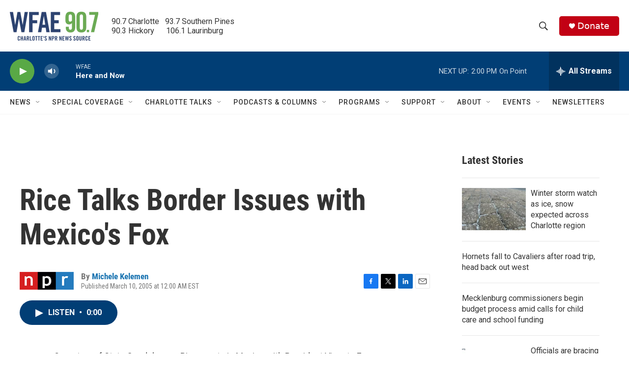

--- FILE ---
content_type: text/html; charset=utf-8
request_url: https://www.google.com/recaptcha/api2/aframe
body_size: 268
content:
<!DOCTYPE HTML><html><head><meta http-equiv="content-type" content="text/html; charset=UTF-8"></head><body><script nonce="S0eW98Ky4PwATH85C3sH-Q">/** Anti-fraud and anti-abuse applications only. See google.com/recaptcha */ try{var clients={'sodar':'https://pagead2.googlesyndication.com/pagead/sodar?'};window.addEventListener("message",function(a){try{if(a.source===window.parent){var b=JSON.parse(a.data);var c=clients[b['id']];if(c){var d=document.createElement('img');d.src=c+b['params']+'&rc='+(localStorage.getItem("rc::a")?sessionStorage.getItem("rc::b"):"");window.document.body.appendChild(d);sessionStorage.setItem("rc::e",parseInt(sessionStorage.getItem("rc::e")||0)+1);localStorage.setItem("rc::h",'1769102242647');}}}catch(b){}});window.parent.postMessage("_grecaptcha_ready", "*");}catch(b){}</script></body></html>